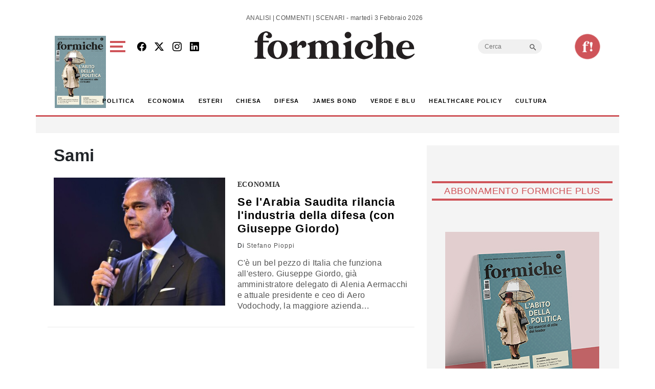

--- FILE ---
content_type: text/html; charset=utf-8
request_url: https://www.google.com/recaptcha/api2/aframe
body_size: 267
content:
<!DOCTYPE HTML><html><head><meta http-equiv="content-type" content="text/html; charset=UTF-8"></head><body><script nonce="ZXEBglRT47pDBtztN30gXg">/** Anti-fraud and anti-abuse applications only. See google.com/recaptcha */ try{var clients={'sodar':'https://pagead2.googlesyndication.com/pagead/sodar?'};window.addEventListener("message",function(a){try{if(a.source===window.parent){var b=JSON.parse(a.data);var c=clients[b['id']];if(c){var d=document.createElement('img');d.src=c+b['params']+'&rc='+(localStorage.getItem("rc::a")?sessionStorage.getItem("rc::b"):"");window.document.body.appendChild(d);sessionStorage.setItem("rc::e",parseInt(sessionStorage.getItem("rc::e")||0)+1);localStorage.setItem("rc::h",'1770119939299');}}}catch(b){}});window.parent.postMessage("_grecaptcha_ready", "*");}catch(b){}</script></body></html>

--- FILE ---
content_type: application/javascript; charset=utf-8
request_url: https://fundingchoicesmessages.google.com/f/AGSKWxWo1iEKVXVs08yMH33zzxRWX5PDltyxzR38ig3yyNnwUc9MBWV1-Q42gC66wAt3Aqwrj9_gKbE3Y7x5FE8oAKoAK--SEqcrkJJQVWfBtFK7IgWAG4n4Le9lRDElbCbgpgiTHE2_hokvtSrnFr_MCkNqD-90S_TuMHoTk9pB763gbLKXDOq9i-dETb20/_/richoas./admanproxy./ad_box1./ad-minister-/deferads.
body_size: -1284
content:
window['c20519ed-8c0d-491f-904b-ca158c09e6f7'] = true;